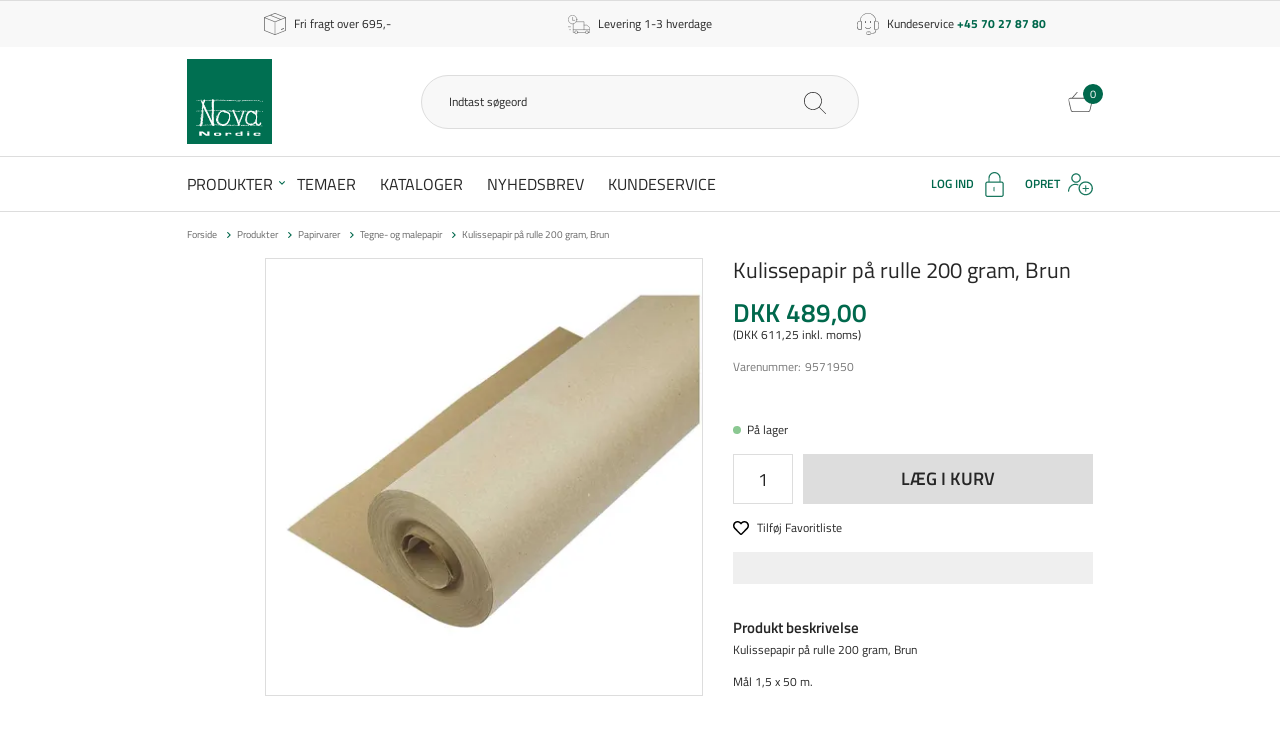

--- FILE ---
content_type: text/html; charset=utf-8
request_url: https://www.novanordic.dk/kulissepapir-paa-rulle-200-gram-brun/
body_size: 17679
content:
<!DOCTYPE html>
<html lang="da-DK">
<head>
    
    <title>Bliv en mester i kreativitet med vores brunlige kulissepapir!</title>





<meta http-equiv="Content-Type" content="text/html; charset=utf-8">
<meta http-equiv="x-ua-compatible" content="IE=edge">
<meta id="viewport" name="viewport" content="width=device-width" />
<meta name="SKYPE_TOOLBAR" content="SKYPE_TOOLBAR_PARSER_COMPATIBLE">
<meta name="format-detection" content="telephone=no" />


            <meta property="og:title" content="Bliv en mester i kreativitet med vores brunlige kulissepapir!" />

            <meta property="og:url" content="https://www.novanordic.dk/kulissepapir-paa-rulle-200-gram-brun/" />


            <meta property="og:type" content="website" />


            <meta property="og:description" content="Skab den perfekte baggrund med vores 200g brun kulissepapir p&#229; rulle! Perfekt til brug ved teaterforestillinger, musicals eller andre fremvisninger i skolerne!" />




    <meta name="description" content="Skab den perfekte baggrund med vores 200g brun kulissepapir p&#229; rulle! Perfekt til brug ved teaterforestillinger, musicals eller andre fremvisninger i skolerne!" />



    <link rel="canonical" href="https://www.novanordic.dk/kulissepapir-paa-rulle-200-gram-brun/" />



    <link rel="apple-touch-icon" sizes="180x180" href="https://cdn.fotoagent.dk/accumolo/production/themes/novanordic.dk_2019/favicons/apple-touch-icon-180x180.png?v=636979286440000000?v=" />
    <link rel="icon" sizes="196x196" href="https://cdn.fotoagent.dk/accumolo/production/themes/novanordic.dk_2019/favicons/favicon-196x196.png?v=636979286440000000?v=" />
    <link rel="icon" sizes="32x32" href="https://cdn.fotoagent.dk/accumolo/production/themes/novanordic.dk_2019/favicons/favicon-32x32.png?v=636979286440000000?v=" />





                <script type="application/ld+json">
                    {"@context":"https://schema.org","@type":"BreadcrumbList","numberOfItems":"5","itemListElement":[{"@type":"ListItem","position":"1","item":{"@id":"/","name":"Forside"}},{"@type":"ListItem","position":"2","item":{"@id":"/produkter/","name":"Produkter"}},{"@type":"ListItem","position":"3","item":{"@id":"/papirvarer/","name":"Papirvarer"}},{"@type":"ListItem","position":"4","item":{"@id":"/tegnepapir-og-malepapir/","name":"Tegne- og malepapir"}},{"@type":"ListItem","position":"5","item":{"@id":"/kulissepapir-paa-rulle-200-gram-brun/","name":"Kulissepapir på rulle 200 gram, Brun"}}]}
                </script>
                <script type="application/ld+json">
                    {"@context":"https://schema.org","@type":"Product","name":"Kulissepapir på rulle 200 gram, Brun","url":"https://www.novanordic.dk/kulissepapir-paa-rulle-200-gram-brun/","sku":"3045449","description":"Kulissepapir på rulle 200 gram, Brun\n\nMål 1,5 x 50 m.","image":["https://www.fotoagent.dk/images/w/9I6i6Jv88hjEYw5wB_599Q/s/11487/138/kulissepapir_50-m.jpg?v=11233790"],"offers":{"@context":"https://schema.org","@type":"Offer","priceCurrency":"DKK","price":"611.25","itemCondition":"https://schema.org/NewCondition","availability":"https://schema.org/InStock","url":"https://www.novanordic.dk/kulissepapir-paa-rulle-200-gram-brun/","seller":{"@type":"Organization","name":"Nova Nordic A/S"}}}
                </script>





<meta property="og:image" content="https://www.fotoagent.dk/images/w/9I6i6Jv88hjEYw5wB_599Q/s/11487/138/kulissepapir_50-m.jpg?v=11233790">
<meta property="og:image:height" content="800" />
<meta property="og:image:width" content="800" />
<link href='https://cdn.fotoagent.dk/accumolo/production/ci/master_b/1.6163.0//scripts/domf/fancybox/3.5.7/jquery.fancybox.min.css' rel='stylesheet' />


<link href="https://cdn.fotoagent.dk/accumolo/production/themes/novanordic.dk_2019/desktop.min.css?v=8DBB4551F34AE57" rel="stylesheet" type="text/css" />


    <link href="https://cdn.fotoagent.dk/custom_design_module/11487/desktop.min.css" rel="stylesheet" type="text/css" />









<link rel="stylesheet" href="https://use.typekit.net/cga4rme.css">


<meta name="google-site-verification" content="F-1nmueuoloXE3ja9DfJEBDolgqReeyfe28LRgd3RdU" />
<meta name="google-site-verification" content="F-1nmueuoloXE3ja9DfJEBDolgqReeyfe28LRgd3RdU"/>

<script id="mcjs">!function(c,h,i,m,p){m=c.createElement(h),p=c.getElementsByTagName(h)[0],m.async=1,m.src=i,p.parentNode.insertBefore(m,p)}(document,"script","https://chimpstatic.com/mcjs-connected/js/users/511ac358ce64c9d0683e76501/3a111d88c938c771b2a372e38.js");</script>

<meta name="facebook-domain-verification" content="nj8phtx6b9zjgskrtwq1sz6b654rtp" />





<script type="text/javascript">
    var isMobile = false;
    var isLoggedIn = false;
    var isUseEnhancedGTMData = true;
    var loggedInUserInfo = {};
    
    var isCheckoutPage = false;
    var useFloatLabel = false;
    var marketingCookieConsentApproved = true;
    var statisticCookieConsentApproved = true;
    var functionalCookieConsentApproved = true;
    
    window.lazySizesConfig = window.lazySizesConfig || {};
    window.lazySizesConfig.expand = 500;
    window.lazySizesConfig.expFactor = 2;
    window.lazySizesConfig.hFac = 0.8;

</script>













    <script type="text/javascript">
            var containsGAMainKey = false;
    var containsGASecondaryKey = false;

    </script>






 <script>  window.dataLayer = window.dataLayer || [];  dataLayer.push({"event":"productDetailView","ecommerce":{"detail":{"products":[{"id":"3045449","price":"611.25","name":"Kulissepapir på rulle 200 gram, Brun","category":"Produkter/Papirvarer/Tegne- og malepapir","variant":"3045449","url":"https://www.novanordic.dk/kulissepapir-paa-rulle-200-gram-brun/","imageUrl":"https://www.fotoagent.dk/images/w/3mzZ092cOWl0aoiAaT_0iw/s/11487/138/kulissepapir_50-m.jpg?v=11233790","inventoryType":0,"currency":"DKK"}],"actionField":{"list":"Tegne- og malepapir"}}},"vatDisplay":"Without VAT","pageType":"ProductPage","marketingCookieConsentApproved":true,"statisticCookieConsentApproved":true});</script><!-- Google Tag Manager -->
<script>!function(){"use strict";function l(e){for(var t=e,r=0,n=document.cookie.split(";");r<n.length;r++){var o=n[r].split("=");if(o[0].trim()===t)return o[1]}}function s(e){return localStorage.getItem(e)}function u(e){return window[e]}function A(e,t){e=document.querySelector(e);return t?null==e?void 0:e.getAttribute(t):null==e?void 0:e.textContent}var e=window,t=document,r="script",n="dataLayer",o="https://stape.novanordic.dk",a="",i="2d9yzljjepn",c="9=BxRYLT4hVyk4OzMkPCZcD1NCS1tMCBREAB8TCwQDCB0HE0sOAQ%3D%3D",g="cookie",v="_mcb_id",E="",d=!1;try{var d=!!g&&(m=navigator.userAgent,!!(m=new RegExp("Version/([0-9._]+)(.*Mobile)?.*Safari.*").exec(m)))&&16.4<=parseFloat(m[1]),f="stapeUserId"===g,I=d&&!f?function(e,t,r){void 0===t&&(t="");var n={cookie:l,localStorage:s,jsVariable:u,cssSelector:A},t=Array.isArray(t)?t:[t];if(e&&n[e])for(var o=n[e],a=0,i=t;a<i.length;a++){var c=i[a],c=r?o(c,r):o(c);if(c)return c}else console.warn("invalid uid source",e)}(g,v,E):void 0;d=d&&(!!I||f)}catch(e){console.error(e)}var m=e,g=(m[n]=m[n]||[],m[n].push({"gtm.start":(new Date).getTime(),event:"gtm.js"}),t.getElementsByTagName(r)[0]),v=I?"&bi="+encodeURIComponent(I):"",E=t.createElement(r),f=(d&&(i=8<i.length?i.replace(/([a-z]{8}$)/,"kp$1"):"kp"+i),!d&&a?a:o);E.async=!0,E.src=f+"/"+i+".js?"+c+v,null!=(e=g.parentNode)&&e.insertBefore(E,g)}();</script>
<!-- End Google Tag Manager -->

</head>
<body class="" onpageshow="mcb.bfcache.onPageShow(event)">
    <!-- Google Tag Manager (noscript) -->
<noscript><iframe src="https://stape.novanordic.dk/ns.html?id=GTM-PVKVNVJ" height="0" width="0" style="display:none;visibility:hidden"></iframe></noscript>
<!-- End Google Tag Manager (noscript) -->


    

<a class="dummy-viewpoint-checker" style="height:0;width:0">
        <span class="hidden-md"></span>
        <span class="hidden-lg"></span>
        <span class="hidden-xl"></span>
</a>


    <script>
        window.viewPoint = Array.prototype.slice.call(document.querySelectorAll('.dummy-viewpoint-checker span')).filter(function (item) { return !item.offsetWidth && !item.offsetHeight && !item.getClientRects().length; })[0].className.replace("hidden-", "").toUpperCase();
        window.dataLayer[0].viewPoint = window.viewPoint;
        window.dataLayer[0].layoutGuid = '29770';
    </script>
    
    

    
    


    
    <script>
    ;(function() {
        var script = document.createElement('script');
        script.id = '05502bac-23d0-4b7a-8dca-60a367a1dcab';
        script.type = 'module';
        script.src = 'https://pageimprove.io';
        document.head.appendChild(script);
    })()
</script>

<!-- Google Tag Manager (noscript) -->
<noscript><iframe src="https://www.googletagmanager.com/ns.html?id=GTM-T2T4HRRT"
height="0" width="0" style="display:none;visibility:hidden"></iframe></noscript>
<!-- End Google Tag Manager (noscript) -->



    
    



<section class="section--bg section--top-login collapsed section--border-bottom section--header" style="background-color: #F8F8F8"><div class="container"><div class="row"><div class="hidden-xs hidden-sm col-md-12 col-multi-block"><div class="col__inner">

<div class="login-links login-links--horizontal ">

        <div class="login-links__item login-links__new-account">
                <a href="/maccount/Register">Opret</a>
        </div>
        <div class="login-links__item login-links__forgot-password">
                <a href="/maccount/forgotpassword">Glemt adgangskode?</a>
        </div>

</div>

<div id="login-200211" class="login login--horizontal"></div></div></div></div></div></section><section class="section--bg section--header" style="background-color: #F8F8F8"><div class="container"><div class="row"><div class="hidden-xs hidden-sm col-md-12"><div class="col__inner">


<div class="box-list">

<div class="selling--image-text selling--image-text-layout-img-left">
<div class="row ">
<div class="col-6 col-md-4">
<div class="col__inner">
<div class="selling-item selling-item-freight-free">
<div class="selling-icon"></div>
<div class="selling-text">
<div class="selling-title">Fri fragt over 695,-</div></div></div></div></div>
<div class="col-6 col-md-4">
<div class="col__inner">
<div class="selling-item selling-item-levering">
<div class="selling-icon"></div>
<div class="selling-text">
<div class="selling-title">Levering 1-3 hverdage</div></div></div></div></div>
<div class="col-6 col-md-4">
<div class="col__inner">
<div class="selling-item selling-item-kundeservice">
<div class="selling-icon"></div>
<div class="selling-text">
<div class="selling-title">Kundeservice <a href="tel:+45 70 27 87 80"><strong>+45 70 27 87 80</strong></a></div></div></div></div></div></div></div></div>

</div></div></div></div></section><section class="section--header"><div class="container"><div class="row"><div class="hidden-xs hidden-sm col-md-3 col-lg-3 col-xl-3"><div class="col__inner">
<div class="logo ">
    <a href="/"></a>
</div>
</div></div><div class="hidden-xs hidden-sm col-md-6 col-lg-6 col-xl-6 col--center-vetical col--center-horizontal"><div class="col__inner"><div id="searchBox-200205" class="search search--super-search"><form class="search__container" action="."><div class="search__input-container"><input type="search" name="search" class="search__input" placeholder="Indtast søgeord" value="" autoComplete="off"/><button class="search__reset"><span>×</span></button></div><input type="button" class="search__submit" value="Søg"/></form><div class="search__result ssresult"><div class="ssresult__subject-container"><div class="ssresult__subject ssresult__subject--noitems"><div class="ssresult__header">Søgeresultat</div><div class="ssresult__list"><span class="instruction instruction--noitems">Din søgning gav intet resultat</span></div></div></div></div></div>
</div></div><div class="hidden-xs hidden-sm col-md-3 col-lg-3 col-xl-3 col--center-vetical"><div class="col__inner">

<div id="dropdowncart-200206" class="cart cart--dropdown"></div></div></div></div></div></section><section class="section--main-navigation section--border-top-bottom section--bg section--stickable section--header" style="background-color: #FFFFFF"><div class="container"><div class="row"><div class="hidden-xs hidden-sm col-md-9 col-lg-10 col-xl-10"><div class="col__inner"><nav class="menu menu--main menu--dropdown ">
        <div class="menu__group menu__group--children" data-menu-group-name="DK - Main Menu (LIVE - 03/07/2019)">
            <div class="menu__title">
                <a data-menu-path="Produkter" href="https://www.novanordic.dk/produkter/">Produkter</a>
            </div>
    <div class="menu__subitems menu__subitems--level-0 menu__subitems--expand">
        <ul>
                <li class="menu__item menu__item--children">
                        <a data-menu-path="Produkter^^" class="menu__subitems-title menu__subitems-title--level-1" href="https://www.novanordic.dk/arkivering-og-opbevaring/"></a>
                        <div class="menu__subitems menu__subitems--level-1 ">
        <ul>
                <li class="menu__item ">
                        <a data-menu-path="Produkter^^^^Arkivering og opbevaring" class="menu__subitems-title menu__subitems-title--level-2" href="https://www.novanordic.dk/arkivering-og-opbevaring/">Arkivering og opbevaring</a>
                                    </li>
                <li class="menu__item ">
                        <a data-menu-path="Produkter^^^^AV-udstyr, IT &amp; Tilbeh&#248;r" class="menu__subitems-title menu__subitems-title--level-2" href="https://www.novanordic.dk/av-udstyr-og-tilbehoer/">AV-udstyr, IT & Tilbehør</a>
                                    </li>
                <li class="menu__item ">
                        <a data-menu-path="Produkter^^^^Catering" class="menu__subitems-title menu__subitems-title--level-2" href="https://www.novanordic.dk/catering/">Catering</a>
                                    </li>
                <li class="menu__item ">
                        <a data-menu-path="Produkter^^^^Dekoration" class="menu__subitems-title menu__subitems-title--level-2" href="https://www.novanordic.dk/dekoration/">Dekoration</a>
                                    </li>
                <li class="menu__item ">
                        <a data-menu-path="Produkter^^^^Emballage og forsendelse" class="menu__subitems-title menu__subitems-title--level-2" href="https://www.novanordic.dk/emballage-og-forsendelse/">Emballage og forsendelse</a>
                                    </li>
        </ul>
    </div>
                </li>
                <li class="menu__item menu__item--children">
                        <a data-menu-path="Produkter^^" class="menu__subitems-title menu__subitems-title--level-1" href="https://www.novanordic.dk/papirvarer/"></a>
                        <div class="menu__subitems menu__subitems--level-1 ">
        <ul>
                <li class="menu__item ">
                        <a data-menu-path="Produkter^^^^Hulmaskine &amp; h&#230;ftemaskiner" class="menu__subitems-title menu__subitems-title--level-2" href="https://www.novanordic.dk/hulmaskine-og-haeftemaskiner/">Hulmaskine & hæftemaskiner</a>
                                    </li>
                <li class="menu__item ">
                        <a data-menu-path="Produkter^^^^L&#230;ring" class="menu__subitems-title menu__subitems-title--level-2" href="https://www.novanordic.dk/laering/">Læring</a>
                                    </li>
                <li class="menu__item ">
                        <a data-menu-path="Produkter^^^^Leget&#248;j" class="menu__subitems-title menu__subitems-title--level-2" href="https://www.novanordic.dk/legetoej/">Legetøj</a>
                                    </li>
                <li class="menu__item ">
                        <a data-menu-path="Produkter^^^^Limstifter, tape &amp; h&#230;ftemasse" class="menu__subitems-title menu__subitems-title--level-2" href="https://www.novanordic.dk/limstifter-tape-og-haeftemasse/">Limstifter, tape & hæftemasse</a>
                                    </li>
                <li class="menu__item ">
                        <a data-menu-path="Produkter^^^^Linealer, tegnetrekanter &amp; Skolepassere" class="menu__subitems-title menu__subitems-title--level-2" href="https://www.novanordic.dk/linealer-tegnetrekanter-og-skolepassere/">Linealer, tegnetrekanter & Skolepassere</a>
                                    </li>
                <li class="menu__item ">
                        <a data-menu-path="Produkter^^^^Lommeregnere" class="menu__subitems-title menu__subitems-title--level-2" href="https://www.novanordic.dk/lommeregnere/">Lommeregnere</a>
                                    </li>
        </ul>
    </div>
                </li>
                <li class="menu__item menu__item--children">
                        <a data-menu-path="Produkter^^" class="menu__subitems-title menu__subitems-title--level-1"></a>
                        <div class="menu__subitems menu__subitems--level-1 ">
        <ul>
                <li class="menu__item ">
                        <a data-menu-path="Produkter^^^^Malerredskaber" class="menu__subitems-title menu__subitems-title--level-2" href="https://www.novanordic.dk/malerredskaber/">Malerredskaber</a>
                                    </li>
                <li class="menu__item ">
                        <a data-menu-path="Produkter^^^^Maling, lim &amp; farver" class="menu__subitems-title menu__subitems-title--level-2" href="https://www.novanordic.dk/maling-lim-og-farver/">Maling, lim & farver</a>
                                    </li>
                <li class="menu__item ">
                        <a data-menu-path="Produkter^^^^M&#248;bler og inventar" class="menu__subitems-title menu__subitems-title--level-2" href="https://www.novanordic.dk/moebler-og-inventar/">Møbler og inventar</a>
                                    </li>
                <li class="menu__item ">
                        <a data-menu-path="Produkter^^^^Papirefterbehandling" class="menu__subitems-title menu__subitems-title--level-2" href="https://www.novanordic.dk/papirefterbehandling/">Papirefterbehandling</a>
                                    </li>
                <li class="menu__item ">
                        <a data-menu-path="Produkter^^^^Papirvarer" class="menu__subitems-title menu__subitems-title--level-2" href="https://www.novanordic.dk/papirvarer/">Papirvarer</a>
                                    </li>
                <li class="menu__item ">
                        <a data-menu-path="Produkter^^^^Perler og smykkedele" class="menu__subitems-title menu__subitems-title--level-2" href="https://www.novanordic.dk/perler-og-smykkedele/">Perler og smykkedele</a>
                                    </li>
        </ul>
    </div>
                </li>
                <li class="menu__item menu__item--children">
                        <a data-menu-path="Produkter^^" class="menu__subitems-title menu__subitems-title--level-1"></a>
                        <div class="menu__subitems menu__subitems--level-1 ">
        <ul>
                <li class="menu__item ">
                        <a data-menu-path="Produkter^^^^Reng&#248;ring" class="menu__subitems-title menu__subitems-title--level-2" href="https://www.novanordic.dk/rengoering/">Rengøring</a>
                                    </li>
                <li class="menu__item ">
                        <a data-menu-path="Produkter^^^^Sakse, knive m.m." class="menu__subitems-title menu__subitems-title--level-2" href="https://www.novanordic.dk/sakse-knive-m-m/">Sakse, knive m.m.</a>
                                    </li>
                <li class="menu__item ">
                        <a data-menu-path="Produkter^^^^Skrive- &amp; tegneredskaber" class="menu__subitems-title menu__subitems-title--level-2" href="https://www.novanordic.dk/skrive-og-tegneredskaber/">Skrive- & tegneredskaber</a>
                                    </li>
                <li class="menu__item ">
                        <a data-menu-path="Produkter^^^^St&#248;bemasse og modelleringsmasse" class="menu__subitems-title menu__subitems-title--level-2" href="https://www.novanordic.dk/stoebemasse-og-modelleringsmasse/">Støbemasse og modelleringsmasse</a>
                                    </li>
                <li class="menu__item ">
                        <a data-menu-path="Produkter^^^^Tavler og tilbeh&#248;r" class="menu__subitems-title menu__subitems-title--level-2" href="https://www.novanordic.dk/tavler-og-tilbehoer/">Tavler og tilbehør</a>
                                    </li>
                <li class="menu__item ">
                        <a data-menu-path="Produkter^^^^Tekstil, tr&#229;d og garn" class="menu__subitems-title menu__subitems-title--level-2" href="https://www.novanordic.dk/tekstil-traad-og-garn/">Tekstil, tråd og garn</a>
                                    </li>
        </ul>
    </div>
                </li>
        </ul>
    </div>
        </div>
        <div class="menu__group " data-menu-group-name="DK - Main Menu (LIVE - 03/07/2019)">
            <div class="menu__title">
                <a data-menu-path="Temaer" href="https://www.novanordic.dk/temaer/">Temaer</a>
            </div>
        </div>
        <div class="menu__group " data-menu-group-name="DK - Main Menu (LIVE - 03/07/2019)">
            <div class="menu__title">
                <a data-menu-path="Kataloger" href="https://www.novanordic.dk/katalog.aspx">Kataloger</a>
            </div>
        </div>
        <div class="menu__group " data-menu-group-name="DK - Main Menu (LIVE - 03/07/2019)">
            <div class="menu__title">
                <a data-menu-path="Nyhedsbrev" href="https://www.novanordic.dk/msubscription/subscribe/">Nyhedsbrev</a>
            </div>
        </div>
        <div class="menu__group " data-menu-group-name="DK - Main Menu (LIVE - 03/07/2019)">
            <div class="menu__title">
                <a data-menu-path="Kundeservice" href="https://www.novanordic.dk/kundeservice/">Kundeservice</a>
            </div>
        </div>
    </nav>
</div></div><div class="hidden-xs hidden-sm col-md-3 col-lg-2 col-xl-2"><div class="col__inner">

<div class="login-links login-links--horizontal ">

        <div class="login-links__item login-links__login">
                <a href="/maccount">Log ind</a>
        </div>
        <div class="login-links__item login-links__new-account">
                <a href="/maccount/Register">Opret</a>
        </div>

</div></div></div></div></div></section><section><div class="container"><div class="row"><div class="col-12"><div class="col__inner"></div></div></div></div></section><section><div class="container"><div class="row"><div class="col-12"><div class="col__inner">    <div class="menu menu--breadcrumb ">
        <ul>
                <li class=menu--breadcrumb__home-link>
                    <a href="/">Forside</a>
                </li>
                <li >
                    <a href="/produkter/">Produkter</a>
                </li>
                <li >
                    <a href="/papirvarer/">Papirvarer</a>
                </li>
                <li >
                    <a href="/tegnepapir-og-malepapir/">Tegne- og malepapir</a>
                </li>
                <li >
                    <a>Kulissepapir på rulle 200 gram, Brun</a>
                </li>
        </ul>
    </div>



</div></div></div><div class="row"><div class="hidden-xs hidden-sm col-md-1 col-lg-1 col-xl-1 col--no-gutter-right"><div class="col__inner"></div></div><div class="col-12 col-sm-12 col-md-6 col-lg-6 col-xl-6"><div class="col__inner">


<div class="item-image item-image--main hidden-xs hidden-sm">
    <a href="https://www.fotoagent.dk/images/w/3mzZ092cOWl0aoiAaT_0iw/s/11487/138/kulissepapir_50-m.jpg?v=11233790" class="ratio_custom item-picture-main" style="padding-bottom: 100%" data-srcset="https://www.fotoagent.dk/images/w/p37nzbVBdr0_-ZA1TWfd0Q/s/11487/138/kulissepapir_50-m.jpg?v=11233790 260w, https://www.fotoagent.dk/images/w/EZnmT_YrjbmsA2ckoJ6Ssw/s/11487/138/kulissepapir_50-m.jpg?v=11233790 440w, https://www.fotoagent.dk/images/w/AMw7tbwOQkI8HPurDPA8kA/s/11487/138/kulissepapir_50-m.jpg?v=11233790 760w, https://www.fotoagent.dk/images/w/9I6i6Jv88hjEYw5wB_599Q/s/11487/138/kulissepapir_50-m.jpg?v=11233790 800w">
            <img alt="Kulissepapir p&#229; rulle 200 gram, Brun" class="lazyload" data-sizes="auto" data-srcset="https://www.fotoagent.dk/images/w/p37nzbVBdr0_-ZA1TWfd0Q/s/11487/138/kulissepapir_50-m.jpg?v=11233790 260w, https://www.fotoagent.dk/images/w/EZnmT_YrjbmsA2ckoJ6Ssw/s/11487/138/kulissepapir_50-m.jpg?v=11233790 440w, https://www.fotoagent.dk/images/w/AMw7tbwOQkI8HPurDPA8kA/s/11487/138/kulissepapir_50-m.jpg?v=11233790 760w, https://www.fotoagent.dk/images/w/9I6i6Jv88hjEYw5wB_599Q/s/11487/138/kulissepapir_50-m.jpg?v=11233790 800w" />
        
        <div id="NvAG7cXFzECEL1xw3gg8kA" class="item-overlay-wrapper hidden-xs hidden-sm"></div>
    </a>
</div>







<!-- .item-image--main -->



</div></div><div class="col-12 col-sm-12 col-md-5 col-lg-5 col-xl-5"><div class="col__inner"><div class="row"><div class="col-12"><div class="col__inner">    <div class="item-name ">
        <h1 class="item-name__name">
Kulissepapir på rulle 200 gram, Brun        </h1>
    </div>

<div id="DitcQ737FUSoeNj9Zmcnw" class="item-prices block-200119"><div class="item-prices__price"><span class="item-prices__value">DKK 489,00</span></div><div class="item-prices__opposite-price"><span class="item-prices__value">(DKK 611,25 inkl. moms)</span></div></div>

<div id="6qHVZ4FVUezi5M2SO7pw" class="item-number"><span class="item-number__label">Varenummer:</span><span class="item-number__value">9571950</span></div><div class="html-block ">
    <div class="hr  hr--border-none"></div>
</div><div id="KMv6gvLCEqaFSIkXVWXw" class="item-order-stock"><span class="item-order-stock__info"><i class="icon-stock icon-stock--green"></i>På lager</span></div>





<div id="8aojziVwNkWA42fzGCeqw" class="form-group item-order-purchase "><div class="item-order-purchase__quantity-container"><input type="number" min="1" pattern="\d*" step="1" class="form-control item-order-purchase__quantity" value="1"/></div><button class="btn btn-primary item-order-purchase__addtocart" type="button"><span>Læg i kurv</span></button><input type="hidden"/></div>

</div></div></div><div class="row"><div class="col-6 col-xl-5"><div class="col__inner">
<div class="item-modal-list item-modal-list--display-as-link ">
    <div class="row row-cpr-1 row-cpr-lg-1 row-cpr-xl-1">
                <div class="col item-modal-list__button item-modal-list__button--checklist"
                     >
                    <a href="#" id="btnCheckList" data-itemGuid=3045449 class=action-btn--favourite
                            rel="nofollow"
                                                                                                                        data-addButtonText="Tilf&#248;j Favoritliste" data-removeButtonText="Fjern fra Favoritliste"
                                                   data-login-url="/maccount?returnUrl=https%3A%2F%2Fwww.novanordic.dk%2Fkulissepapir-paa-rulle-200-gram-brun%2F"
>
                        Tilføj Favoritliste
                    </a>
                </div>
    </div>
</div>



</div></div><div class="col-6 col-sm-6 col-md-6 col-lg-6 col-xl-5"><div class="col__inner"><div id="P0qwGJCrUkCsTQxOANcWA" class="warehouse warehouse--item warehouse--id-771774  distributor771774"><div class="warehouse__container"><div class="warehouse__name">Fri fragt info</div><div class="warehouse__value"></div></div></div></div></div><div class="hidden-xs hidden-sm hidden-md hidden-lg col-xl-2"><div class="col__inner"></div></div></div><div class="row"><div class="col-12"><div class="col__inner">

<div id="WOTaVL3NPUQABtbO71QzA" class="item-addon"></div><div id="Rus0E3n4QUOlz3KC192Umw" class="item-order-message"></div><div class="html-block ">
    <div class="hr  hr--border-none" style="margin-bottom: 16px;"></div>
</div><div id="eNplfADG0ECXyD7mRS5giQ" class="item-number hidden-md"><span class="item-number__label">Varenummer:</span><span class="item-number__value">9571950</span></div><div id="BgcO6FWnyECXWF2yTau1Bg" class="item-description"><div class="item-description" style="position:relative" data-reactroot=""><div class="item-description__header"><span>Produkt beskrivelse</span></div><div class="item-description__content"><div class="description-wrapper collapsed"><div>Kulissepapir på rulle 200 gram, Brun<br /><br />Mål 1,5 x 50 m.</div><div class="blinder"></div></div></div><div class="item-description__toggle item-description__toggle--more"><a href="#">Læs mere</a></div></div></div>


</div></div></div></div></div></div><div class="row"><div class="col-12 column--product-center-related"><div class="col__inner"></div></div></div></div></section><section class="section--footer section--bg section--padding-top-bottom section--bg-img" style="background-color: #3A8B6A"><div class="container"><div class="row"><div class="hidden-xs hidden-sm col-md-2 col-lg-3 col-xl-3"><div class="col__inner"></div></div><div class="col-12 col-sm-12 col-md-8 col-lg-6 col-xl-6"><div class="col__inner">


<div class="box-list">

<div class="box box--image-text box--image-text-layout-img-top" data-name="DK - MVC - Box - Newsletter">
	
	
	<div class="box__image box__image--empty">
		<a href="/msubscription/subscribe"></a>
		
	</div>
	
	<div class="box__text-container">
		
			<div class="box__headline"><a href="/msubscription/subscribe">NYHEDSBREV</a></div>
			
		
		
		<div class="box__text">Bliv opdateret med de seneste nyheder, tilbud og lanceringer ved at tilmelde dig vores nyhedsbrev.</div>
		
		<div class="box__link"><a href="/msubscription/subscribe">Tilmeld dig</a></div>
	</div>
</div></div>

</div></div><div class="hidden-xs hidden-sm col-md-2 col-lg-3 col-xl-3"><div class="col__inner"></div></div></div></div></section><section class="section--footer section--padding-top-bottom"><div class="container"><div class="row"><div class="col-12"><div class="col__inner">




<div class="menu menu--column ">
    <div class="row row-cpr-1 row-cpr-sm-2 row-cpr-md-4 row-cpr-lg-4 row-cpr-xl-4">
            <div class="col menu__group">
                <div class="menu__title">
                    Information
                </div>
                    <div class="menu__subitems menu__subitems--level-0">
        <ul>
    <li class="menu__item">
                <a href="https://www.novanordic.dk/katalog.aspx">Katalog</a>

    </li>
    <li class="menu__item">
                <a href="https://www.novanordic.dk/msubscription/subscribe">Nyhedsbrev</a>

    </li>
    <li class="menu__item">
                <a href="https://www.novanordic.dk/maccount/Register">Opret bruger</a>

    </li>
        </ul>
    </div>

            </div>
            <div class="col menu__group">
                <div class="menu__title">
                    Information
                </div>
                    <div class="menu__subitems menu__subitems--level-0">
        <ul>
    <li class="menu__item">
                <a href="https://www.novanordic.dk/kundeservice/">Handelsbetingelser</a>

    </li>
    <li class="menu__item">
                <a href="https://www.novanordic.dk/profil.aspx">Om os</a>

    </li>
    <li class="menu__item">
                <a href="https://www.novanordic.dk/cookie-politik/">Cookiepolitik</a>

    </li>
        </ul>
    </div>

            </div>
            <div class="col menu__group">
                <div class="menu__title">
                    Adresse
                </div>
                    <div class="menu__subitems menu__subitems--level-0">
        <ul>
    <li class="menu__item">
        Nova Nordic A/S
    </li>
    <li class="menu__item">
        Skalhuse 32
    </li>
    <li class="menu__item">
        9240 Nibe
    </li>
        </ul>
    </div>

            </div>
            <div class="col menu__group">
                <div class="menu__title">
                    Kundeservice
                </div>
                    <div class="menu__subitems menu__subitems--level-0">
        <ul>
    <li class="menu__item">
                <a href="tel:&#43;4570278780">+45 70 27 87 80</a>

    </li>
    <li class="menu__item">
                <a href="mailto:ordre@novanordic.dk">ordre@novanordic.dk</a>

    </li>
    <li class="menu__item">
        <strong>Åbningstider</strong>
    </li>
    <li class="menu__item">
        Mandag – torsdag: 08.00 – 16.00</br>Fredag: 08.00 - 14.00
    </li>
    <li class="menu__item">
        
    </li>
        </ul>
    </div>

            </div>
    </div>
</div></div></div></div></div></section>


    
    
    <script src="https://cdn.fotoagent.dk/accumolo/production/ci/master_b/1.6163.0//scripts/domf/jquery/3.7.1/jquery-3.7.1.min.js"></script>


    
    
<!--script type="text/javascript">
$(document).ready(function() {
	var $loginLinks = $('a[href*="/login/"]');
	var $dropdownLogin = $('.section--top-login');
	/*if ($('.isAuthenticated')[0]) {
	    $dropdownLogin.removeClass('collapsed')
	}
	else {
		$dropdownLogin.addClass('collapsed')
	}*/
	if($loginLinks.length > 0) {
		$loginLinks.each(function() {
			$(this).attr("href", "/login/");
			$(this).click(function(event) {
				event.stopPropagation();
				event.preventDefault();
				var $dropdownLogin = $('.section--top-login');
				if($dropdownLogin.length > 0) {
					$dropdownLogin.toggleClass('collapsed');
				}
			})
		});
	}
});
</script-->



<script src="https://cdn.fotoagent.dk/accumolo/production/ci/master_b/1.6163.0//scripts/domf/mcb.bfcache.js" type="text/javascript"></script>


<script src="https://cdn.fotoagent.dk/accumolo/production/ci/master_b/1.6163.0//scripts/domf/mcb.jsloader.js" type="text/javascript"></script>


        <script src="https://cdn.fotoagent.dk/accumolo/production/ci/master_b/1.6163.0//scripts/domf/lazysizes/lazysizes.packed.min.js" type="text/javascript"></script>













<script>var mcb = mcb || {};mcb.texts={"account":{"loginButtonText":"Log ind"},"search":{"itemGroupsHeaderText":"Produktgrupper","itemsHeaderText":"Produkter","itemNumberText":"","articleHeaderText":"Artikler","customPageHeaderText":"Brugerdefinerede Sider","seeAllButtonText":"Se alle resultater","performSearchButtonText":"Søg efter:","searchButtonText":"Søg","purchaseButtonText":"Læs mere","noResultHeader":"Søgeresultat","noResultText":"Din søgning gav intet resultat","searchPlaceholderText":"Indtast søgeord"},"checkout":{"cartTitle":"Indkøbskurv","totalPriceText":"Total:","goToCartText":"Gå til kurven","itemQuantityLabel":"Antal","removeItemText":"Fjern","dropdownCartTotalPlaceHolderText":""},"shared":{"noImageSourceSet":"https://cdn.fotoagent.dk/accumolo/production/ci/master_b/1.6163.0//images/noimage_1_small.jpg 260w, https://cdn.fotoagent.dk/accumolo/production/ci/master_b/1.6163.0//images/noimage_1_medium.jpg 440w, https://cdn.fotoagent.dk/accumolo/production/ci/master_b/1.6163.0//images/noimage_1_large.jpg 760w, https://cdn.fotoagent.dk/accumolo/production/ci/master_b/1.6163.0//images/noimage_1_mega.jpg 1280w","noImageUrl":"https://cdn.fotoagent.dk/accumolo/production/ci/master_b/1.6163.0//images/noimage_1_small.jpg","noHTMLTagsError":"HTML-tags er ikke tilladt"},"product":{"savedPriceLabel":"Spar","costPriceLabel":"Indkøbspris:","productPriceAddFreightAreaPriceChooseValidZipcodeToSeePrice":"Sæt et gyldigt postnummer for at se priser","itemNumberText":"Varenummer:","vendorItemNumberText":"Leverandørvarenr.","lowStockAlertFormat":"Bestil nu, kun {0} på lager","generalAddToCartError":"Unknown error occurred when attempting to add Item to the basket. Please try again in a few minutes.","orderValidationSummaryHeader":"Varen kunne ikke tilføjes indkøbskurven","quantityMustBeNumber":"Antal varer skal være et tal","quantityMustBePositive":"Antal varer skal være over 0","quantityMustBeBetweenMinAndMax":"Antal varer skal være mellem {0} og {1}","productAddedToCartText":"Varen er tilføjet din <a href=\"/mcheckout\">indkøbskurv</a>.","addToCartButtonText":"Læg i kurv","addToCartVariantNameFormat":"Vælg variant","discountRateLabel":"Spar","disabledCartButtonText":"Ikke tilgængelig","quantityLabel":"Antal","productSetAddToCartText":"Læg i kurv","unitOfMeasureQuantityAmountLabel":"Længde","viewAddonDetailText":"Se mere","itemAccessoryMaxQuantityErrorMessage":"Max {0} allowed","selectVariantText":"<b>{0}</b> skal vælges","variantNameFormat":"Vælg {0}","productVariantOptionInputFieldRequiredText":"Feltet skal udfyldes.","variantOutOfStockText":"(Midlertiddigt udsolgt)","selectedVariantOptionNameText":"{0} ({1})","itemAccessoryMinQuantityErrorMessage":"Min {0} allowed","itemAccessoryZeroPriceText":"(gratis)","itemAccessoryAmountAddedToProductNameText":"({0} stk)","descriptionViewMoreText":"Læs mere","descriptionViewLessText":"Vis mindre"}};</script>




















<script>mcb.jsloader.initialize({"jquery.fancybox.js": {key:"jquery.fancybox.js",dependents: ["initializeModalHandlers",".item-image--main"],url:"https://cdn.fotoagent.dk/accumolo/production/ci/master_b/1.6163.0//scripts/domf/fancybox/3.5.7/jquery.fancybox.js", type: "async"},"initializeModalHandlers": {key:"initializeModalHandlers",pkeys: ["main.js","jquery.fancybox.js"],func:function() { mcb.fancybox.initialize(); }},".item-image--main": {key:".item-image--main",pkeys: ["jquery.fancybox.js"],func:function () {
        $(document).ready(function () {
            $(document).on('click', '.item-image--main', function (event) {
                event.preventDefault();
                enlargeProductPicture($(this));
            });
        });
    }},"initializeBlinkingStockStatus": {key:"initializeBlinkingStockStatus",pkeys: ["main.js"],func:function() { startBlinkingClass('.icon-stock--green-blinking', 500, 1000); }},"checkListInitializeActionButtons": {key:"checkListInitializeActionButtons",pkeys: ["main.js"],func:function () { mcb.checkList.initializeActionButtons(); }},"bootstrap.js": {key:"bootstrap.js",dependents: ["react-start"],url:"https://cdn.fotoagent.dk/accumolo/production/ci/master_b/1.6163.0//scripts/domf/bootstrap/4.0.0-beta.2/bootstrap.bundle.js", type: "async"},"scrollIntoView.js": {key:"scrollIntoView.js",dependents: ["react-start"],url:"https://cdn.fotoagent.dk/accumolo/production/ci/master_b/1.6163.0//scripts/domf/jquery/plugins/jquery.scrollIntoView.js", type: "async"},"mcb.urlhelper.js": {key:"mcb.urlhelper.js",dependents: ["react-start"],url:"https://cdn.fotoagent.dk/accumolo/production/ci/master_b/1.6163.0//scripts/domf/mcb.urlhelper.js", type: "async"},"main.js": {key:"main.js",dependents: ["initializeModalHandlers","initializeBlinkingStockStatus","checkListInitializeActionButtons","mcb.cookieConsent.js","react-start","registerFancyboxSources"],url:"https://cdn.fotoagent.dk/accumolo/production/ci/master_b/1.6163.0//scripts/domf/main.js", type: "async"},"mcb.gtm.js": {key:"mcb.gtm.js",url:"https://cdn.fotoagent.dk/accumolo/production/ci/master_b/1.6163.0//scripts/domf/mcb.gtm.js", type: "async"},"sticky-kit.js": {key:"sticky-kit.js",url:"https://cdn.fotoagent.dk/accumolo/production/ci/master_b/1.6163.0//scripts/domf/sticky-kit/jquery.sticky-kit.js", type: "async"},"mcb.cookieConsent.js": {key:"mcb.cookieConsent.js",pkeys: ["main.js"],url:"https://cdn.fotoagent.dk/accumolo/production/ci/master_b/1.6163.0//scripts/domf/mcb.cookieConsent.js", type: "async"},"react-base": {key:"react-base",dependents: ["common","definitions","minicart","extracommon","product","productadvanced","productcommon","react-start"],url:"https://cdn.fotoagent.dk/accumolo/production/ci/master_b/1.6163.0//scripts/domf/react/base.min.js", type: "async"},"common": {key:"common",pkeys: ["react-base"],dependents: ["react-start"],url:"https://cdn.fotoagent.dk/accumolo/production/ci/master_b/1.6163.0//scripts/domf/react/common.js", type: "async"},"definitions": {key:"definitions",pkeys: ["react-base"],dependents: ["react-start"],url:"https://cdn.fotoagent.dk/accumolo/production/ci/master_b/1.6163.0//scripts/domf/react/definitions.js", type: "async"},"minicart": {key:"minicart",pkeys: ["react-base"],dependents: ["react-start"],url:"https://cdn.fotoagent.dk/accumolo/production/ci/master_b/1.6163.0//scripts/domf/react/minicart.js", type: "async"},"extracommon": {key:"extracommon",pkeys: ["react-base"],dependents: ["react-start"],url:"https://cdn.fotoagent.dk/accumolo/production/ci/master_b/1.6163.0//scripts/domf/react/extracommon.js", type: "async"},"product": {key:"product",pkeys: ["react-base"],dependents: ["react-start"],url:"https://cdn.fotoagent.dk/accumolo/production/ci/master_b/1.6163.0//scripts/domf/react/product.js", type: "async"},"productadvanced": {key:"productadvanced",pkeys: ["react-base"],dependents: ["react-start"],url:"https://cdn.fotoagent.dk/accumolo/production/ci/master_b/1.6163.0//scripts/domf/react/productadvanced.js", type: "async"},"productcommon": {key:"productcommon",pkeys: ["react-base"],dependents: ["react-start"],url:"https://cdn.fotoagent.dk/accumolo/production/ci/master_b/1.6163.0//scripts/domf/react/productcommon.js", type: "async"},"react-client": {key:"react-client",dependents: ["react-start"],url:"https://cdn.fotoagent.dk/accumolo/production/ci/master_b/1.6163.0//scripts/domf/react/client.js", type: "async"},"react-start": {key:"react-start",pkeys: ["bootstrap.js","scrollIntoView.js","mcb.urlhelper.js","main.js","react-base","react-client","common","definitions","minicart","extracommon","product","productadvanced","productcommon"],func:function () { mcb.initialize(); initializeStore({"account":{"block200211":{"blockId":200211,"showHorizontal":true,"loginSuccessRedirectType":0,"validationErrors":null,"isLoggingIn":false,"returnUrl":null,"fields":{"username":{"type":"email","isNumber":false,"value":"","originalValue":null,"label":"Brugernavn:","name":null,"description":null,"helpText":null,"autocomplete":"email","placeholder":"Indtast e-mail","labelDependency":null,"visible":true,"disabled":false,"unlocked":false,"visibilityDependency":null,"requiredText":"Du skal indtaste en gyldig e-mail adresse","requiredDependency":null,"maxLength":100,"maxLengthText":"E-mail adressen må maksimalt bestå af 80 tegn","minLength":0,"minLengthText":null,"minValue":0.0,"minValueText":null,"maxValue":0.0,"maxValueText":null,"isCombinedField":false,"ignoreMainFieldDisability":false,"renderCombinedFieldOnMobile":false,"combinedFieldName":null,"combinedFieldValidateTogether":false,"format":"^((([A-z]|\\d|[!#\\$%&'\\*\\+\\-\\/=\\?\\^_`{\\|}~]|[\\u00A0-\\uD7FF\\uF900-\\uFDCF\\uFDF0-\\uFFEF])+(\\.([A-z]|\\d|[!#\\$%&'\\*\\+\\-\\/=\\?\\^_`{\\|}~]|[\\u00A0-\\uD7FF\\uF900-\\uFDCF\\uFDF0-\\uFFEF])+)*)|((\\x22)((((\\x20|\\x09)*(\\x0d\\x0a))?(\\x20|\\x09)+)?(([\\x01-\\x08\\x0b\\x0c\\x0e-\\x1f\\x7f]|\\x21|[\\x23-\\x5b]|[\\x5d-\\x7e]|[\\u00A0-\\uD7FF\\uF900-\\uFDCF\\uFDF0-\\uFFEF])|(\\\\([\\x01-\\x09\\x0b\\x0c\\x0d-\\x7f]|[\\u00A0-\\uD7FF\\uF900-\\uFDCF\\uFDF0-\\uFFEF]))))*(((\\x20|\\x09)*(\\x0d\\x0a))?(\\x20|\\x09)+)?(\\x22)))@((([A-z]|\\d|[\\u00A0-\\uD7FF\\uF900-\\uFDCF\\uFDF0-\\uFFEF])|(([A-z]|\\d|[\\u00A0-\\uD7FF\\uF900-\\uFDCF\\uFDF0-\\uFFEF])([A-z]|\\d|-|\\.|_|~|[\\u00A0-\\uD7FF\\uF900-\\uFDCF\\uFDF0-\\uFFEF])*([A-z]|\\d|[\\u00A0-\\uD7FF\\uF900-\\uFDCF\\uFDF0-\\uFFEF])))\\.)+(([A-z]|[\\u00A0-\\uD7FF\\uF900-\\uFDCF\\uFDF0-\\uFFEF])|(([A-z]|[\\u00A0-\\uD7FF\\uF900-\\uFDCF\\uFDF0-\\uFFEF])([A-z]|\\d|-|\\.|_|~|[\\u00A0-\\uD7FF\\uF900-\\uFDCF\\uFDF0-\\uFFEF])*([A-z]|[\\u00A0-\\uD7FF\\uF900-\\uFDCF\\uFDF0-\\uFFEF])))$","formatText":"Du skal indtaste en gyldig e-mail adresse","checkboxLabel":null,"options":null,"cssClass":"email","inputCssClass":null,"link":null,"linkLabel":null,"valueValidation":null,"passwordStrengthScore":null,"passwordStrengthError":null,"hideSuccessIcon":false,"gAutocomplete":null},"password":{"type":"password","isNumber":false,"value":null,"originalValue":null,"label":"Adgangskode:","name":null,"description":null,"helpText":null,"autocomplete":null,"placeholder":"Indtast adgangskode","labelDependency":null,"visible":true,"disabled":false,"unlocked":false,"visibilityDependency":null,"requiredText":"Indtast adgangskode","requiredDependency":null,"maxLength":100,"maxLengthText":"Adgangskoden må maksimalt bestå af 100 tegn","minLength":0,"minLengthText":null,"minValue":0.0,"minValueText":null,"maxValue":0.0,"maxValueText":null,"isCombinedField":false,"ignoreMainFieldDisability":false,"renderCombinedFieldOnMobile":false,"combinedFieldName":null,"combinedFieldValidateTogether":false,"format":null,"formatText":null,"checkboxLabel":null,"options":null,"cssClass":"password","inputCssClass":null,"link":null,"linkLabel":null,"valueValidation":null,"passwordStrengthScore":null,"passwordStrengthError":null,"hideSuccessIcon":false,"gAutocomplete":null},"rememberMe":{"type":"checkbox","isNumber":false,"value":false,"originalValue":null,"label":null,"name":null,"description":null,"helpText":null,"autocomplete":null,"placeholder":null,"labelDependency":null,"visible":true,"disabled":false,"unlocked":false,"visibilityDependency":null,"requiredText":null,"requiredDependency":null,"maxLength":0,"maxLengthText":null,"minLength":0,"minLengthText":null,"minValue":0.0,"minValueText":null,"maxValue":0.0,"maxValueText":null,"isCombinedField":false,"ignoreMainFieldDisability":false,"renderCombinedFieldOnMobile":false,"combinedFieldName":null,"combinedFieldValidateTogether":false,"format":null,"formatText":null,"checkboxLabel":"Husk mig","options":null,"cssClass":"rememberme","inputCssClass":null,"link":null,"linkLabel":null,"valueValidation":null,"passwordStrengthScore":null,"passwordStrengthError":null,"hideSuccessIcon":false,"gAutocomplete":null}}}},"search":{"block200205":{"blockGuid":200205,"searchString":null,"showProductGroupsResult":true,"showProductsResult":true,"showArticlesResult":false,"showCustomPageResult":false,"focusOnInputOnOpening":false},"disableEnter":false},"checkout":{"cartExists":false,"distributorItemGroups":null,"cartItems":[],"cartItemsCount":0.0,"cartItemsCountWithoutMandatoryItems":0.0,"shippingMethods":null,"selectedCountryId":0,"selectedShippingMethodGuid":0,"hasSelectedShippingMethod":false,"totalPrice":0.0,"bundleDiscounts":null,"formattedTotalPrice":"DKK 0,00","formattedTotalInclVatPrice":null,"formattedTotalExclVatPrice":null,"formattedSubTotalPrice":"DKK 0,00","formattedCartLinesSubTotalPrice":null,"formattedFreightPrice":null,"freeFreightPrice":null,"freeFreightPriceToolTip":null,"freeFreightPriceRequiredAmount":null,"freeFreightRemainingAmount":null,"formattedVatAmount":null,"formattedTotalPriceWithoutMandatoryItems":null,"formattedSubTotalPriceWithoutMandatoryItems":null,"nonWrappingItemGuid":0,"openWideMiniBasketOnClick":false,"silentlyUpdating":false,"trackingScripts":""},"product":{"salesPriceInfo":{"formattedSalesPrice":"DKK 489,00","formattedOppositePrice":"(DKK 611,25 inkl. moms)","salesPrice":"489.00","multiplePrices":[{"MinimumQuantity":1.0,"UnitPriceInclVat":611.25,"UnitPriceExclVat":489.0,"FormattedUnitPrice":"DKK 489,00 (DKK 611,25)","FormattedPreviousePrice":"DKK 0,00","SavePercentage":0,"Description":"Pris pr. stk. v/1 stk.","FormattedPrice":"DKK 489,00","FormattedOppositePrice":"DKK 611,25","PackageSize":null,"Package":false,"VatPercentage":25.0,"OriginalUnitPriceInclVat":611.25,"OriginalUnitPriceExclVat":489.0}]},"costPriceInfo":{"formattedCostPrice":null,"formattedOppositeCostPrice":null},"formattedGuidelinePrice":"","showFreightAreaPopUp":false,"unitOfMeasure":null,"itemNo":"9571950","stockText":"På lager","stockCssClass":"icon-stock--green","showInStockDate":false,"inStockDateText":null,"variantStockText":null,"btnStockInfoPopUpNavigateUrl":null,"btnStockInfoPopUpCssClass":null,"btnStockInfoPopUpShow":false,"stockQuantity":-1.0,"checkoutAfterAddingAccessoriesToCart":true,"redirectToSplashPage":false,"splashPageUrl":"/productrecommendations/splash","canOrder":true,"orderQuantity":1.0,"minimumQuantity":1.0,"guid":3045449,"masterItemGuid":3045449,"unitDecimalPlaces":0,"accessoriesMasterCartLineGuid":0,"discountRateText":"","roundedDiscountRateText":"","isProductSet":false,"unitOfMeasureOrderQuantity":0.0,"addToCartButtonTextWithBulkQuantity":null,"bulkDiscountRateOrAmount":null,"roundedBulkDiscountRateOrAmount":null,"itemWarehouseInfo":{"BarFreightInfo":"","DistributorName":"Fri fragt info","CssClass":" distributor771774","HideFooter":false,"PopupInfo":null,"DistributorGroupGuid":771774},"addonItems":null,"showSummarizedPrice":false,"productSummarizedPriceInfo":{"formattedSummarizedSalesPrice":null,"formattedSummarizedPreviousPrice":null,"formattedSummarizedAddonPrice":null,"formattedSummarizedAddonPreviousPrice":null,"formattedSummarizedAccessoryPrice":null,"formattedSummarizedAccessoryPreviousPrice":null},"isAddingToCart":false,"itemAddedToCart":false,"description":"Kulissepapir på rulle 200 gram, Brun<br /><br />Mål 1,5 x 50 m.","shortDescription":null,"extraDescription":null,"extendedDescription":null,"truncatedDescription":null,"truncatedShortDescription":null,"truncatedExtraDescription":null,"truncatedExtendedDescription":null},"shared":{"pageType":228}});
bootstrapRx(true, Login, 'login-200211', function (state) { return { blockId: state.account.block200211.blockId,showHorizontal: state.account.block200211.showHorizontal,loginSuccessRedirectType: state.account.block200211.loginSuccessRedirectType,validationErrors: state.account.block200211.validationErrors,isLoggingIn: state.account.block200211.isLoggingIn,returnUrl: state.account.block200211.returnUrl,fields: state.account.block200211.fields } }, function (dispatch) { return { loginFieldChanged: function (event) { return dispatch({ type: 'ACCOUNT_LOGIN_FIELD_CHANGE', context: 'account', event: event }); },performLogin: function (event) { return dispatch(accountService({ type: 'ACCOUNT_LOGIN', context: 'account', event: event })); } } }, null);
bootstrapRx(false, SearchBox, 'searchBox-200205', function (state) { return { block200205: state.search.block200205,disableEnter: state.search.disableEnter } }, function (dispatch) { return { searchBoxKeywordChange: function (event) { return dispatch(searchService({ type: 'SEARCHBOX_KEYWORD_CHANGE', context: 'search', event: event })); } } }, {"isOnMobile":false,"showItemGroupImage":false,"showItemGroupInHierarchy":false,"enableSearchLink":false,"hideHeaderOnProductGroup":false,"showItemNumber":false,"imageOverlayPosition":1});
bootstrapRx(true, DropdownCart, 'dropdowncart-200206', function (state) { return { cartExists: state.checkout.cartExists,distributorItemGroups: state.checkout.distributorItemGroups,cartItems: state.checkout.cartItems,cartItemsCount: state.checkout.cartItemsCount,cartItemsCountWithoutMandatoryItems: state.checkout.cartItemsCountWithoutMandatoryItems,shippingMethods: state.checkout.shippingMethods,selectedCountryId: state.checkout.selectedCountryId,selectedShippingMethodGuid: state.checkout.selectedShippingMethodGuid,hasSelectedShippingMethod: state.checkout.hasSelectedShippingMethod,totalPrice: state.checkout.totalPrice,bundleDiscounts: state.checkout.bundleDiscounts,formattedTotalPrice: state.checkout.formattedTotalPrice,formattedTotalInclVatPrice: state.checkout.formattedTotalInclVatPrice,formattedTotalExclVatPrice: state.checkout.formattedTotalExclVatPrice,formattedSubTotalPrice: state.checkout.formattedSubTotalPrice,formattedCartLinesSubTotalPrice: state.checkout.formattedCartLinesSubTotalPrice,formattedFreightPrice: state.checkout.formattedFreightPrice,freeFreightPrice: state.checkout.freeFreightPrice,freeFreightPriceToolTip: state.checkout.freeFreightPriceToolTip,freeFreightPriceRequiredAmount: state.checkout.freeFreightPriceRequiredAmount,freeFreightRemainingAmount: state.checkout.freeFreightRemainingAmount,formattedVatAmount: state.checkout.formattedVatAmount,formattedTotalPriceWithoutMandatoryItems: state.checkout.formattedTotalPriceWithoutMandatoryItems,formattedSubTotalPriceWithoutMandatoryItems: state.checkout.formattedSubTotalPriceWithoutMandatoryItems,nonWrappingItemGuid: state.checkout.nonWrappingItemGuid,openWideMiniBasketOnClick: state.checkout.openWideMiniBasketOnClick,silentlyUpdating: state.checkout.silentlyUpdating,trackingScripts: state.checkout.trackingScripts } }, function (dispatch) { return { shippingMethodChange: function (event) { return dispatch(checkoutService({ type: 'CHECKOUT_DROPDOWNCART_SHIPPING_METHOD_CHANGE', context: 'checkout', event: event })); },deleteCartLineItem: function (event) { return dispatch(checkoutService({ type: 'CHECKOUT_DROPDOWNCART_DELETE_CART_ITEM', context: 'checkout', event: event })); },reloadDropDownCart: function (event) { return dispatch(productService({ type: 'PRODUCT_RELOAD_DROPDOWNCART', context: 'checkout', event: event })); } } }, {"checkoutPageUrl":"/mcheckout","displayDropdown":true,"displayPrice":2,"showRemoveItemButton":0,"hideFreights":false,"blockGuid":200206,"hideMandatoryOrderLine":true});
bootstrapRx(false, ProductOverlay, 'NvAG7cXFzECEL1xw3gg8kA', function (state) { return { roundedDiscountRateText: state.product.roundedDiscountRateText,specificationOverlays: state.product.specificationOverlays } }, null, {"itemImageOverlayProps":{"imageOverlayPosition":1,"imageOverlays":null},"productDiscountOverlayProps":{"discountOverlayPosition":0,"roundedDiscountRateText":null,"discountOverlayCssClasses":"item-overlay item-overlay--save-price"},"specificationOverlayProps":{"specificationOverlayPosition":0,"specificationOverlayCssClasses":"item-overlay item-overlay--specification","specificationOverlays":null},"skipRenderingWrapper":true});
bootstrapRx(false, ProductPrice, 'DitcQ737FUSoeNj9Zmcnw', function (state) { return { formattedPreviousPrice: state.product.salesPriceInfo.formattedPreviousPrice,formattedSalesPrice: state.product.salesPriceInfo.formattedSalesPrice,formattedSavedPrice: state.product.salesPriceInfo.formattedSavedPrice,formattedSavedPriceWithoutLabel: state.product.salesPriceInfo.formattedSavedPriceWithoutLabel,formattedOppositePrice: state.product.salesPriceInfo.formattedOppositePrice,salesPrice: state.product.salesPriceInfo.salesPrice,multiplePrices: state.product.salesPriceInfo.multiplePrices,colorCode: state.product.salesPriceInfo.colorCode,formattedCostPrice: state.product.costPriceInfo.formattedCostPrice,formattedOppositeCostPrice: state.product.costPriceInfo.formattedOppositeCostPrice,formattedGuidelinePrice: state.product.formattedGuidelinePrice,showFreightAreaPopUp: state.product.showFreightAreaPopUp,unitOfMeasure: state.product.unitOfMeasure,orderQuantity: state.product.orderQuantity,isQuantityChanging: state.product.isQuantityChanging,isVariantChanging: state.product.isVariantChanging } }, function (dispatch) { return { onOrderQuantityChange: function (event) { return dispatch(productService({ type: 'PRODUCT_PRICE_QUANTITY_CHANGE', context: 'product', event: event })); } } }, {"blockGuid":"200119","showViabill":false,"defaultViabillPricetagHeight":0,"viabillScriptSource":null,"textBeforePrice":"","hideGuidelinePrice":false,"calculatePriceOnQuantityChange":false,"anydayPriceTagToken":null,"showAnydayPriceTag":false,"defaultAnydayPricetagHeight":0,"currencySymbol":null});
bootstrapRx(false, ProductItemNumber, '6qHVZ4FVUezi5M2SO7pw', function (state) { return { itemNo: state.product.itemNo,variants: state.product.variants } }, null, {"showVendorsItemNo":false,"requireAllVariantChoices":false});
bootstrapRx(false, ProductStockStatusView, 'KMv6gvLCEqaFSIkXVWXw', function (state) { return { stockText: state.product.stockText,stockCssClass: state.product.stockCssClass,showInStockDate: state.product.showInStockDate,inStockDateText: state.product.inStockDateText,variantStockText: state.product.variantStockText,btnStockInfoPopUpNavigateUrl: state.product.btnStockInfoPopUpNavigateUrl,btnStockInfoPopUpCssClass: state.product.btnStockInfoPopUpCssClass,btnStockInfoPopUpShow: state.product.btnStockInfoPopUpShow,stockQuantity: state.product.stockQuantity } }, null, {"limitationStockToAlert":0.0,"hideStockTextOnLowQuantity":false});
bootstrapRx(false, ProductAddToCart, '8aojziVwNkWA42fzGCeqw', function (state) { return { canOrder: state.product.canOrder,orderQuantity: state.product.orderQuantity,minimumQuantity: state.product.minimumQuantity,stockQuantity: state.product.stockQuantity,guid: state.product.guid,masterItemGuid: state.product.masterItemGuid,isAddingToCart: state.product.isAddingToCart,addToCartErrors: state.product.addToCartErrors,itemAddedToCart: state.product.itemAddedToCart,isInvalidQuantity: state.product.isInvalidQuantity,unitDecimalPlaces: state.product.unitDecimalPlaces,isVariantChanging: state.product.isVariantChanging,variants: state.product.variants,accessoriesMasterCartLineGuid: state.product.accessoriesMasterCartLineGuid,showFreightAreaPopUp: state.product.showFreightAreaPopUp,discountRateText: state.product.discountRateText,roundedDiscountRateText: state.product.roundedDiscountRateText,multiplePrices: state.product.multiplePrices,bundlePriceModel: state.product.bundlePriceModel,isProductSet: state.product.isProductSet,addedOutOfLicenseItem: state.product.addedOutOfLicenseItem,unitOfMeasureOrderQuantity: state.product.unitOfMeasureOrderQuantity,summarizedPriceActive: state.product.summarizedPriceActive,isSummarizingPrice: state.product.isSummarizingPrice,addToCartButtonTextWithBulkQuantity: state.product.addToCartButtonTextWithBulkQuantity,bulkDiscountRateOrAmount: state.product.bulkDiscountRateOrAmount,roundedBulkDiscountRateOrAmount: state.product.roundedBulkDiscountRateOrAmount } }, function (dispatch) { return { addToCart: function (event) { return dispatch(productService({ type: 'PRODUCT_ADD_TO_CART', context: 'product', event: event })); },onOrderQuantityChange: function (event) { return dispatch({ type: 'PRODUCT_ADD_TO_CART_QUANTITY_CHANGE', context: 'product', event: event }); },onOrderUnitOfMeasureQuantityChange: function (event) { return dispatch({ type: 'PRODUCT_ADD_TO_CART_UNIT_OF_MEASURE_QUANTITY_CHANGE', context: 'product', event: event }); },summarizeProductPrice: function (event) { return dispatch(productService({ type: 'PRODUCT_PRICE_SUMMARIZE', context: 'product', event: event })); },getAddToCartTextWithBulkDiscountQuantity: function (event) { return dispatch(productService({ type: 'PRODUCT_GET_ADD_TO_CART_TEXT_WITH_BULK_DISCOUNT_QUANTITY', context: 'product', event: event })); },bindAddToCartValidator: function (event) { return dispatch({ type: 'PRODUCT_ADD_TO_CART_BIND_VALIDATOR', context: 'product', event: event }); },reloadDropDownCart: function (event) { return dispatch(productService({ type: 'PRODUCT_RELOAD_DROPDOWNCART', context: 'product', event: event })); },setQuantityErrors: function (event) { return dispatch({ type: 'PRODUCT_ADD_TO_CART_ERROR', context: 'product', event: event }); } } }, {"checkoutAfterAddingAccessoriesToCart":true,"redirectToSplashPage":false,"stockCssColor":"icon--green","minValidQuantity":null,"maxValidQuantity":null,"showFirstUnselectedVariantOptionText":false,"showDisabledButton":false,"hideQuantity":false,"hideButton":false,"showQuantityLabel":false,"quantityPlaceholder":null,"showUnitOfMeasureQuantity":false,"unitOfMeasureQuantityLabel":null,"showQuantityControl":false,"updateAddToCartButtonTextWithBulkQuantity":0,"displayDiscountRate":0});
bootstrapRx(false, ProductWarehouseInfo, 'P0qwGJCrUkCsTQxOANcWA', function (state) { return { itemWarehouseInfo: state.product.itemWarehouseInfo } }, null, null);
bootstrapRx(false, ProductAddons, 'WOTaVL3NPUQABtbO71QzA', function (state) { return { addonItems: state.product.addonItems,isVariantChanging: state.product.isVariantChanging,showSummarizedPrice: state.product.showSummarizedPrice,productSummarizedPriceInfo: state.product.productSummarizedPriceInfo,summarizedPriceActive: state.product.summarizedPriceActive } }, function (dispatch) { return { changeAddonProducts: function (event) { return dispatch({ type: 'PRODUCT_CHANGE_ADDON_PRODUCTS', context: 'product', event: event }); },summarizeProductPrice: function (event) { return dispatch(productService({ type: 'PRODUCT_PRICE_SUMMARIZE', context: 'product', event: event })); } } }, {"blockGuid":342356,"headlineText":"Vælg tilbehør","showDiscount":true,"showDiscountPercent":true,"allowMultipleChoice":true,"showEmptyAddonOnTop":false,"accessoryItems":null,"accessoryItemsWithVariants":null,"emptyAddon":null,"showItemNo":false,"showImageForAllAddons":true,"showVariants":false,"masterItemGuid":0,"showZeroPriceWithText":false,"showPreviousPrice":false,"showAccessoryQuantityAs":0,"mergeAccessoryItemsAndAddOnItems":false});
bootstrapRx(true, ProductOrderMessage, 'Rus0E3n4QUOlz3KC192Umw', function (state) { return { isAddingToCart: state.product.isAddingToCart,addToCartErrors: state.product.addToCartErrors,itemAddedToCart: state.product.itemAddedToCart } }, null, {"hideAddToCartMessage":false});
bootstrapRx(false, ProductItemNumber, 'eNplfADG0ECXyD7mRS5giQ', function (state) { return { itemNo: state.product.itemNo,variants: state.product.variants } }, null, {"showVendorsItemNo":false,"requireAllVariantChoices":false});
bootstrapRx(false, ProductDescription, 'BgcO6FWnyECXWF2yTau1Bg', function (state) { return { description: state.product.description,shortDescription: state.product.shortDescription,extraDescription: state.product.extraDescription,extendedDescription: state.product.extendedDescription,truncatedDescription: state.product.truncatedDescription,truncatedShortDescription: state.product.truncatedShortDescription,truncatedExtraDescription: state.product.truncatedExtraDescription,truncatedExtendedDescription: state.product.truncatedExtendedDescription } }, null, {"enableHeadline":true,"headline":"Produkt beskrivelse","descriptionType":0,"showViewMoreAndLessButton":true,"descriptionCollapsed":true,"indexableCollapseDescription":false,"cssClassPrefix":"item-description__"});}},"registerFancyboxSources": {key:"registerFancyboxSources",pkeys: ["main.js"],func:function() { mcb.fancybox.sources = { scriptUrl: 'https://cdn.fotoagent.dk/accumolo/production/ci/master_b/1.6163.0//scripts/domf/fancybox/3.5.7/jquery.fancybox.js', cssUrl: 'https://cdn.fotoagent.dk/accumolo/production/ci/master_b/1.6163.0//scripts/domf/fancybox/3.5.7/jquery.fancybox.min.css' }; }}});</script>

    

    

    
    

</body>
</html>


--- FILE ---
content_type: image/svg+xml
request_url: https://cdn.fotoagent.dk/accumolo/production/themes/novanordic.dk_2019/images/icons/kundeservice.svg
body_size: 1479
content:
<?xml version="1.0" encoding="UTF-8"?>
<svg width="30px" height="30px" viewBox="0 0 30 30" version="1.1" xmlns="http://www.w3.org/2000/svg" xmlns:xlink="http://www.w3.org/1999/xlink">
    <!-- Generator: sketchtool 53.2 (72643) - https://sketchapp.com -->
    <title>1F4042A3-BB86-411D-9824-EF564521A388</title>
    <desc>Created with sketchtool.</desc>
    <g id="Page-1" stroke="none" stroke-width="1" fill="none" fill-rule="evenodd">
        <g id="Produktliste-m.-kategorier" transform="translate(-1676.000000, -2863.000000)" fill="#00684C">
            <g id="Footer" transform="translate(-1.000000, 2750.000000)">
                <g id="Kundeservice">
                    <g transform="translate(1676.000000, 75.000000)">
                        <g id="tlf" transform="translate(1.000000, 38.000000)">
                            <g id="Group-3">
                                <path d="M29.118992,18.829631 C29.118992,20.73225 27.5649681,22.2801071 25.6548884,22.2801071 L24.684251,22.2801071 C24.3797092,22.2801071 24.1318207,22.0333214 24.1318207,21.7299881 L24.1318207,12.062131 C24.1318207,11.7587976 24.3797092,11.5120119 24.684251,11.5120119 L25.6548884,11.5120119 C27.5649681,11.5120119 29.118992,13.059869 29.118992,14.9626071 L29.118992,18.829631 Z M16.9191514,29.0476071 L14.9778765,29.0476071 C14.137996,29.0476071 13.4548088,28.367131 13.4548088,27.5307024 C13.4548088,26.6942738 14.137996,26.0137976 14.9778765,26.0137976 L16.9191514,26.0137976 C17.7589124,26.0137976 18.4420996,26.6942738 18.4420996,27.5307024 C18.4420996,28.367131 17.7589124,29.0476071 16.9191514,29.0476071 L16.9191514,29.0476071 Z M5.82393227,12.062131 L5.82393227,21.7299881 C5.82393227,22.0333214 5.57604382,22.2801071 5.27162151,22.2801071 L4.30086454,22.2801071 C2.39066534,22.2801071 0.836641434,20.73225 0.836641434,18.829631 L0.836641434,14.9626071 C0.836641434,13.059869 2.39066534,11.5120119 4.30086454,11.5120119 L5.27162151,11.5120119 C5.57604382,11.5120119 5.82393227,11.7587976 5.82393227,12.062131 L5.82393227,12.062131 Z M26.0635339,10.6985595 C25.9646892,7.89546429 24.8246892,5.27427381 22.8232948,3.28117857 C20.7278367,1.19367857 17.9414223,0.0441547619 14.9778765,0.0441547619 C8.99329482,0.0441547619 4.1010239,4.78820238 3.89054582,10.6986786 C1.7108247,10.9052262 -1.19521912e-05,12.7383214 -1.19521912e-05,14.9626071 L-1.19521912e-05,18.829631 C-1.19521912e-05,21.1917738 1.92943028,23.1134405 4.30086454,23.1134405 L5.27162151,23.1134405 C6.03751793,23.1134405 6.66058566,22.4928452 6.66058566,21.7299881 L6.66058566,12.062131 C6.66058566,11.2992738 6.03751793,10.6786786 5.27162151,10.6786786 L4.72982869,10.6786786 C4.95034661,5.23713095 9.46146215,0.877488095 14.9778765,0.877488095 C17.7180359,0.877488095 20.2942112,1.94034524 22.2317809,3.87034524 C24.070506,5.70153571 25.123255,8.10582143 25.2264024,10.6786786 L24.684251,10.6786786 C23.9182351,10.6786786 23.2951673,11.2992738 23.2951673,12.062131 L23.2951673,21.7299881 C23.2951673,22.4928452 23.9182351,23.1134405 24.684251,23.1134405 L25.2365618,23.1134405 L25.2365618,23.6634405 C25.2365618,25.5661786 23.6825378,27.1140357 21.7722191,27.1140357 L19.2394303,27.1140357 C19.0411434,26.0164167 18.0771992,25.1804643 16.9191514,25.1804643 L14.9778765,25.1804643 C13.676761,25.1804643 12.6181554,26.23475 12.6181554,27.5307024 C12.6181554,28.8266548 13.676761,29.8809405 14.9778765,29.8809405 L16.9191514,29.8809405 C18.0771992,29.8809405 19.0411434,29.0449881 19.2394303,27.947369 L21.7722191,27.947369 C24.1437729,27.947369 26.0732151,26.0255833 26.0732151,23.6634405 L26.0732151,23.0929643 C28.2491116,22.8827262 29.9556454,21.0511786 29.9556454,18.829631 L29.9556454,14.9626071 C29.9556454,12.7377262 28.2439721,10.9042738 26.0635339,10.6985595 L26.0635339,10.6985595 Z" id="Fill-1"></path>
                            </g>
                            <path d="M18.961034,19.9352503 C19.1234939,19.7546553 19.13509,19.4475606 18.9870685,19.2494887 C18.8391606,19.0512781 18.5874558,19.0369914 18.4249959,19.2175864 C16.4721804,21.3886099 13.527325,21.3883325 11.5749642,19.2175864 C11.412618,19.0369914 11.1609132,19.0511394 11.0128916,19.2494887 C10.8648701,19.4475606 10.8765799,19.7546553 11.0389261,19.9352503 C12.1681872,21.1908154 13.5838278,21.8181818 14.9999232,21.8181818 C16.4156775,21.8181818 17.8320003,21.1903993 18.961034,19.9352503" id="Fill-4"></path>
                            <path d="M11.5909091,13.6363636 C11.9674675,13.6363636 12.2727273,13.4348436 12.2727273,13.186255 L12.2727273,11.3591996 C12.2727273,11.110611 11.9674675,10.9090909 11.5909091,10.9090909 C11.2143506,10.9090909 10.9090909,11.110611 10.9090909,11.3591996 L10.9090909,13.186255 C10.9090909,13.4348436 11.2143506,13.6363636 11.5909091,13.6363636" id="Fill-6"></path>
                            <path d="M19.0909091,13.186255 L19.0909091,11.3591996 C19.0909091,11.110611 18.7856494,10.9090909 18.4090909,10.9090909 C18.0325325,10.9090909 17.7272727,11.110611 17.7272727,11.3591996 L17.7272727,13.186255 C17.7272727,13.4348436 18.0325325,13.6363636 18.4090909,13.6363636 C18.7856494,13.6363636 19.0909091,13.4348436 19.0909091,13.186255" id="Fill-8"></path>
                        </g>
                    </g>
                </g>
            </g>
        </g>
    </g>
</svg>

--- FILE ---
content_type: image/svg+xml
request_url: https://cdn.fotoagent.dk/accumolo/production/themes/novanordic.dk_2019/images/icons/ft-mail.svg
body_size: 1204
content:
<?xml version="1.0" encoding="UTF-8"?>
<svg width="30px" height="30px" viewBox="0 0 30 30" version="1.1" xmlns="http://www.w3.org/2000/svg" xmlns:xlink="http://www.w3.org/1999/xlink">
    <!-- Generator: sketchtool 53.2 (72643) - https://sketchapp.com -->
    <title>06FE5B01-D71F-4D9E-BD19-372B3A734B48</title>
    <desc>Created with sketchtool.</desc>
    <g id="Page-1" stroke="none" stroke-width="1" fill="none" fill-rule="evenodd">
        <g id="Produktliste-m.-kategorier" transform="translate(-1676.000000, -2909.000000)" fill="#00684C">
            <g id="Footer" transform="translate(-1.000000, 2750.000000)">
                <g id="Kundeservice">
                    <g transform="translate(1676.000000, 75.000000)">
                        <g id="mail" transform="translate(1.000000, 84.000000)">
                            <path d="M14.9978897,21.3223547 C11.5109848,21.3223547 8.67411363,18.48545 8.67411363,14.9983717 C8.67411363,11.5114255 11.5109848,8.67452072 14.9978897,8.67452072 C18.4833431,8.67452072 21.3191585,11.5091821 21.3215338,14.994017 C21.3215338,14.9954686 21.3211379,14.9965243 21.3211379,14.9979758 L21.3211379,15.0186938 C21.3100533,18.4964027 18.4779327,21.3223547 14.9978897,21.3223547 M26.7615753,5.68849967 C24.6733119,3.05006478 21.7196564,1.17133128 18.4449428,0.398301787 C15.1704931,-0.374727702 11.6883387,-0.0148691467 8.64072781,1.41110502 C5.59298498,2.83734311 3.08588132,5.28021131 1.58101211,8.28972147 C0.0764068176,11.2993636 -0.373575996,14.7708704 0.314066362,18.0646253 C1.00184068,21.3582482 2.80309153,24.3597087 5.38646794,26.5158249 C7.96971238,28.6718092 11.2448219,29.9074951 14.6084764,29.9949855 C14.7368733,29.9982845 14.8648743,30 14.9932711,30 C18.2254937,29.999868 21.4099469,28.9418021 23.9988656,27.000123 C24.2030073,26.8471798 24.2443107,26.5576567 24.0912374,26.3536444 C23.938428,26.1496322 23.6489083,26.1081964 23.4447665,26.2612715 C20.9185287,28.1557084 17.7876512,29.1514886 14.6323611,29.071652 C11.4760154,28.9894401 8.40254043,27.8298959 5.9783075,25.8065328 C3.55407458,23.7831696 1.86366993,20.9667189 1.2182547,17.8757886 C0.57297143,14.7848583 0.995242692,11.5271289 2.40734418,8.7028924 C3.81944568,5.87865595 6.1721564,3.58622367 9.03225245,2.24787183 C11.8919526,0.909651953 15.1594085,0.571962902 18.2328834,1.29735435 C21.3059626,2.0227458 24.0776456,3.78588117 26.0371162,6.26187166 C27.9968507,8.73786216 29.0761497,11.8404051 29.0762816,14.9979758 L29.0762816,17.9061397 C29.0762816,19.7896238 27.5439648,21.3218268 25.6606349,21.3218268 C23.7771732,21.3218268 22.2448563,19.7896238 22.2448563,17.9061397 L22.2448563,15.0186938 C22.2448563,15.0119637 22.2453842,15.0052337 22.2453842,14.9983717 C22.2453842,11.0020547 18.9941594,7.75079139 14.9978897,7.75079139 C11.00162,7.75079139 7.75039525,11.0020547 7.75039525,14.9983717 C7.75039525,18.9946887 11.00162,22.246084 14.9978897,22.246084 C17.7377704,22.246084 20.127034,20.7174439 21.3587465,18.4685589 C21.6355981,20.5964354 23.4584903,22.2455562 25.6606349,22.2455562 C28.0533295,22.2455562 30,20.2988626 30,17.9061397 L30,14.9979758 C29.999868,11.6330938 28.8497067,8.32693457 26.7615753,5.68849967" id="Fill-1"></path>
                        </g>
                    </g>
                </g>
            </g>
        </g>
    </g>
</svg>

--- FILE ---
content_type: image/svg+xml
request_url: https://cdn.fotoagent.dk/accumolo/production/themes/novanordic.dk_2019/images/icons/top-bullet-kundeservice.svg
body_size: 520
content:
<svg xmlns="http://www.w3.org/2000/svg" viewBox="0 0 29.96 29.84"><defs><style>.cls-1{fill:#666;fill-rule:evenodd;}</style></defs><title>top-bullet-kundeservice</title><g id="Layer_2" data-name="Layer 2"><g id="Layer_1-2" data-name="Layer 1"><g id="Page-1"><g id="Produktliste-m.-kategorier"><g id="Footer"><g id="Kundeservice"><g id="tlf"><g id="Group-3"><path id="Fill-1" class="cls-1" d="M29.12,18.79a3.47,3.47,0,0,1-3.47,3.45h-1a.55.55,0,0,1-.55-.55V12a.55.55,0,0,1,.55-.55h1a3.47,3.47,0,0,1,3.47,3.45ZM16.92,29H15a1.52,1.52,0,1,1,0-3h1.94a1.52,1.52,0,1,1,0,3ZM5.82,12v9.67a.55.55,0,0,1-.55.55h-1A3.46,3.46,0,0,1,.84,18.79V14.92A3.46,3.46,0,0,1,4.3,11.47h1a.54.54,0,0,1,.55.55Zm20.24-1.37A11.08,11.08,0,0,0,15,0,11.08,11.08,0,0,0,3.89,10.65,4.3,4.3,0,0,0,0,14.92v3.87a4.3,4.3,0,0,0,4.3,4.28h1a1.38,1.38,0,0,0,1.39-1.38V12a1.39,1.39,0,0,0-1.39-1.39H4.73a10.26,10.26,0,0,1,17.5-6.8,10.14,10.14,0,0,1,3,6.8h-.55A1.39,1.39,0,0,0,23.3,12v9.67a1.38,1.38,0,0,0,1.38,1.38h.56v.55a3.47,3.47,0,0,1-3.47,3.45H19.24a2.35,2.35,0,0,0-2.32-1.93H15a2.35,2.35,0,1,0,0,4.7h1.94a2.36,2.36,0,0,0,2.32-1.94h2.53a4.3,4.3,0,0,0,4.3-4.28v-.57A4.3,4.3,0,0,0,30,18.79V14.92a4.31,4.31,0,0,0-3.9-4.27Z"/></g><path id="Fill-4" class="cls-1" d="M19,19.89a.56.56,0,0,0,0-.68.35.35,0,0,0-.56,0,4.43,4.43,0,0,1-6.86,0,.35.35,0,0,0-.56,0,.56.56,0,0,0,0,.68,5.3,5.3,0,0,0,4,1.88,5.3,5.3,0,0,0,4-1.88"/><path id="Fill-6" class="cls-1" d="M11.59,13.59c.38,0,.68-.2.68-.45V11.32c0-.25-.3-.46-.68-.46s-.68.21-.68.46v1.82c0,.25.3.45.68.45"/><path id="Fill-8" class="cls-1" d="M19.09,13.14V11.32c0-.25-.3-.46-.68-.46s-.68.21-.68.46v1.82c0,.25.3.45.68.45s.68-.2.68-.45"/></g></g></g></g></g></g></g></svg>

--- FILE ---
content_type: image/svg+xml
request_url: https://cdn.fotoagent.dk/accumolo/production/themes/novanordic.dk_2019/images/icons/search.svg
body_size: 1065
content:
<?xml version="1.0" encoding="UTF-8"?>
<svg width="20px" height="20px" viewBox="0 0 20 20" version="1.1" xmlns="http://www.w3.org/2000/svg" xmlns:xlink="http://www.w3.org/1999/xlink">
    <!-- Generator: sketchtool 53.2 (72643) - https://sketchapp.com -->
    <title>0D41D022-AA8C-41FC-88CF-0FEAA16B1964</title>
    <desc>Created with sketchtool.</desc>
    <g id="Page-1" stroke="none" stroke-width="1" fill="none" fill-rule="evenodd" opacity="0.9">
        <g id="Kontoside" transform="translate(-1529.000000, -92.000000)" fill="#030202">
            <g id="topmenu_underside" transform="translate(-2.000000, 0.000000)">
                <g id="Menu" transform="translate(1021.000000, 74.000000)">
                    <g id="search">
                        <g id="Group-3" transform="translate(510.000000, 18.000000)">
                            <path d="M11.0492727,15.0191685 L11.0492727,15.0192577 C9.20780199,15.8019827 7.17172744,15.8208887 5.31617175,15.0717842 C3.46070521,14.3227689 2.00781804,12.8957248 1.22521303,11.053552 C0.442608013,9.21137924 0.423976682,7.17452845 1.17270655,5.31826535 C1.92134727,3.46200225 3.34784749,2.00856117 5.18940739,1.2256578 C6.13158217,0.825154431 7.12456967,0.6246798 8.11844862,0.6246798 C9.06704184,0.6246798 10.0163482,0.807407789 10.9225084,1.1731313 C12.7780641,1.92214662 14.2308621,3.34927986 15.0135563,5.19145266 C15.7960721,7.03362546 15.8147926,9.07047625 15.0660627,10.9266502 C14.693347,11.8507241 14.1525035,12.674739 13.4762486,13.3660555 C13.4547647,13.3788972 13.434083,13.393701 13.41563,13.412161 C13.3985141,13.4293726 13.38434,13.4482786 13.372038,13.4679872 C12.7108486,14.1179245 11.9279762,14.6456864 11.0492727,15.0191685 M19.908604,19.4671548 L14.0793154,13.6349305 C14.7382761,12.9214084 15.2704725,12.0880297 15.6447037,11.1602994 C16.4558352,9.14939976 16.4355992,6.94284113 15.58774,4.94728027 C14.7399699,2.95163022 13.1661128,1.40571041 11.1559795,0.594269724 C9.14584613,-0.217260144 6.94021756,-0.197016487 4.94523891,0.651255173 C2.9503494,1.4992593 1.40510788,3.0738056 0.593976427,5.08470527 C-0.217155024,7.09551576 -0.196919082,9.30216357 0.650940159,11.2978136 C1.49871026,13.2932853 3.0726565,14.8392051 5.08270068,15.650735 C6.06445589,16.0469577 7.09265571,16.2449354 8.12040981,16.2449354 C9.19692628,16.2449354 10.2728187,16.0276951 11.2933521,15.5936604 L11.2933521,15.5937495 C12.1706292,15.2208025 12.9606333,14.7071309 13.6399191,14.0778831 L19.4674248,19.9085022 C19.5282217,19.9695007 19.6081849,20 19.6879698,20 C19.7678438,20 19.8476287,19.9695007 19.908604,19.9085022 C20.0304653,19.7866836 20.0304653,19.5890627 19.908604,19.4671548" id="Fill-1"></path>
                        </g>
                    </g>
                </g>
            </g>
        </g>
    </g>
</svg>

--- FILE ---
content_type: image/svg+xml
request_url: https://cdn.fotoagent.dk/accumolo/production/themes/novanordic.dk_2019/images/icons/register.svg
body_size: 1025
content:
<?xml version="1.0" encoding="UTF-8"?>
<svg width="31px" height="28px" viewBox="0 0 31 28" version="1.1" xmlns="http://www.w3.org/2000/svg" xmlns:xlink="http://www.w3.org/1999/xlink">
    <!-- Generator: sketchtool 53.2 (72643) - https://sketchapp.com -->
    <title>FDCF9722-8996-4F19-9606-38842C1B7533</title>
    <desc>Created with sketchtool.</desc>
    <g id="Page-1" stroke="none" stroke-width="1" fill="none" fill-rule="evenodd">
        <g id="Produktliste-m.-kategorier" transform="translate(-1900.000000, -169.000000)" fill="#19775E">
            <g id="Topmenu" transform="translate(-2.000000, 0.000000)">
                <g id="topmenu">
                    <g id="Menu" transform="translate(1021.000000, 74.000000)">
                        <g id="Bruger" transform="translate(784.000000, 94.500000)">
                            <g id="Group-10" transform="translate(97.000000, 0.500000)">
                                <path d="M10.0028723,1.59029053 C12.4636383,1.59029053 14.4657234,3.57117474 14.4657234,6.00603789 C14.4657234,8.44090105 12.4636383,10.4219116 10.0028723,10.4219116 C7.54210638,10.4219116 5.54014894,8.44090105 5.54014894,6.00603789 C5.54014894,3.57117474 7.54210638,1.59029053 10.0028723,1.59029053 M10.0028723,11.9377011 C13.3084894,11.9377011 15.9976383,9.27685895 15.9976383,6.00603789 C15.9976383,2.73534316 13.3084894,0.0745010526 10.0028723,0.0745010526 C6.69738298,0.0745010526 4.00823404,2.73534316 4.00823404,6.00603789 C4.00823404,9.27685895 6.69738298,11.9377011 10.0028723,11.9377011" id="Fill-8"></path>
                                <path d="M25.3293842,18.3293842 L22.6706158,18.3293842 L22.6706158,15.6706158 C22.6706158,15.3002124 22.3702917,15 22,15 C21.6295965,15 21.3293842,15.3002124 21.3293842,15.6706158 L21.3293842,18.3293842 L18.6706158,18.3293842 C18.3002124,18.3293842 18,18.6297083 18,19 C18,19.3702917 18.3002124,19.6706158 18.6706158,19.6706158 L21.3293842,19.6706158 L21.3293842,22.3293842 C21.3293842,22.6997876 21.6295965,23 22,23 C22.3702917,23 22.6706158,22.6997876 22.6706158,22.3293842 L22.6706158,19.6706158 L25.3293842,19.6706158 C25.6996759,19.6706158 26,19.3702917 26,19 C26,18.6297083 25.6996759,18.3293842 25.3293842,18.3293842" id="Fill-4"></path>
                                <path d="M21.9773636,25.8357771 C17.9489091,25.8357771 14.6715455,22.6641349 14.6715455,18.7656305 C14.6715455,14.8671261 17.9489091,11.6954839 21.9773636,11.6954839 C26.0058182,11.6954839 29.2831818,14.8671261 29.2831818,18.7656305 C29.2831818,22.6641349 26.0058182,25.8357771 21.9773636,25.8357771 M21.9773636,10.1119062 C17.0465909,10.1119062 13.0351818,13.993915 13.0351818,18.7656305 C13.0351818,23.537346 17.0465909,27.4193548 21.9773636,27.4193548 C26.9081364,27.4193548 30.9195455,23.537346 30.9195455,18.7656305 C30.9195455,13.993915 26.9081364,10.1119062 21.9773636,10.1119062" id="Fill-1"></path>
                                <path d="M12.940539,14.7386195 C13.1008533,14.3528184 12.9258527,13.9070405 12.5495645,13.7426733 C9.75757738,12.5228891 6.57930551,12.8188513 4.04710413,14.5332554 C1.51490276,16.2479126 0.00185134268,19.1289567 1.37854111e-07,22.2402921 C-0.000246689456,22.6596245 0.330995561,22.9997469 0.739988415,23 L0.740482069,23 C1.14910468,23 1.48071717,22.6603837 1.480964,22.2413044 C1.48256838,19.6410383 2.74694128,17.2332299 4.86336205,15.8003631 C6.979536,14.3672433 9.63613834,14.1206292 11.9691501,15.139478 C12.3456851,15.3039717 12.7802246,15.1242939 12.940539,14.7386195" id="Fill-6"></path>
                            </g>
                        </g>
                    </g>
                </g>
            </g>
        </g>
    </g>
</svg>

--- FILE ---
content_type: image/svg+xml
request_url: https://cdn.fotoagent.dk/accumolo/production/themes/novanordic.dk_2019/images/icons/arrow-right_green.svg
body_size: 97
content:
<svg xmlns="http://www.w3.org/2000/svg" viewBox="0 0 4 6"><defs><style>.cls-1{fill:#00684c;fill-rule:evenodd;}</style></defs><title>arrow-right_green</title><g id="Layer_2" data-name="Layer 2"><g id="Layer_1-2" data-name="Layer 1"><g id="Page-1"><g id="Produktside"><g id="Topmenu"><g id="topmenu-2" data-name="topmenu"><g id="Menu"><polygon id="Fill-1" class="cls-1" points="0 0.7 2.47 3 0 5.29 0 5.29 0.76 6 4 3 0.76 0 0 0.7 0 0.7"/></g></g></g></g></g></g></g></svg>